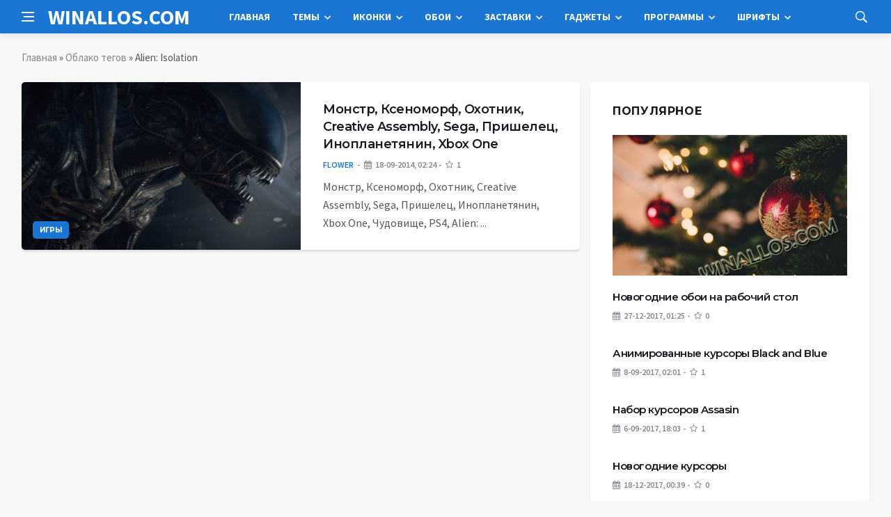

--- FILE ---
content_type: text/html; charset=utf-8
request_url: https://winallos.com/tags/alien%3A%20isolation/
body_size: 9531
content:
<!DOCTYPE html>
<html lang="ru">
<head>
<title>Alien: Isolation » Оформление Windows 7:8:10 - темы, гаджеты, шрифты, обои, курсоры, заставки, иконки</title>
<meta charset="utf-8">
<meta name="description" content="Монстр, Ксеноморф, Охотник, Creative Assembly, Sega, Пришелец, Инопланетянин, Xbox One, Чудовище, PS4, Alien: Isolation, Чужой 1920x1080">
<meta name="keywords" content="Монстр, Ксеноморф, Охотник, Creative, Assembly, Пришелец, Инопланетянин, Чудовище, Alien, Isolation, Чужой, 1920x1080">
<link rel="canonical" href="https://winallos.com/tags/alien%3A%20isolation/">
<link rel="alternate" type="application/rss+xml" title="Оформление Windows 7:8:10 - темы, гаджеты, шрифты, обои, курсоры, заставки, иконки RSS Dzen" href="https://winallos.com/rssdzen.xml">
<link rel="preconnect" href="https://winallos.com/" fetchpriority="high">
<meta property="twitter:card" content="summary">
<meta property="twitter:title" content="Alien: Isolation » Оформление Windows 7:8:10 - темы, гаджеты, шрифты, обои, курсоры, заставки, иконки">
<meta property="twitter:description" content="Монстр, Ксеноморф, Охотник, Creative Assembly, Sega, Пришелец, Инопланетянин, Xbox One, Чудовище, PS4, Alien: Isolation, Чужой 1920x1080">
<meta property="og:type" content="article">
<meta property="og:site_name" content="Оформление Windows 7:8:10 - темы, гаджеты, шрифты, обои, курсоры, заставки, иконки">
<meta property="og:title" content="Alien: Isolation » Оформление Windows 7:8:10 - темы, гаджеты, шрифты, обои, курсоры, заставки, иконки">
<meta property="og:description" content="Монстр, Ксеноморф, Охотник, Creative Assembly, Sega, Пришелец, Инопланетянин, Xbox One, Чудовище, PS4, Alien: Isolation, Чужой 1920x1080">

<script src="/engine/classes/min/index.php?g=general&amp;v=ep1vc"></script>
<script src="/engine/classes/min/index.php?f=engine/classes/js/jqueryui.js,engine/classes/js/dle_js.js,engine/classes/js/lazyload.js&amp;v=ep1vc" defer></script>
<script type="application/ld+json">{"@context":"https://schema.org","@graph":[{"@type":"BreadcrumbList","@context":"https://schema.org/","itemListElement":[{"@type":"ListItem","position":1,"item":{"@id":"https://winallos.com/","name":"Главная"}},{"@type":"ListItem","position":2,"item":{"@id":"https://winallos.com/tags/","name":"Облако тегов"}},{"@type":"ListItem","position":3,"item":{"@id":"https://winallos.com/tags/alien%3A%20isolation/","name":"Alien: Isolation"}}]}]}</script>
<meta http-equiv='X-UA-Compatible' content='IE=edge,chrome=1'>
<meta name="viewport" content="width=device-width, initial-scale=1, shrink-to-fit=no" />
<link href='https://fonts.googleapis.com/css?family=Montserrat:400,600,700%7CSource+Sans+Pro:400,600,700' rel='stylesheet'>
<link rel="icon" type="image/png" href="/templates/Default/favicons/favicon.png">
<link rel="apple-touch-icon" href="/templates/Default/favicons/touch-icon-iphone.png">
<link rel="apple-touch-icon" sizes="152x152" href="/templates/Default/favicons/touch-icon-ipad.png">
<link rel="apple-touch-icon" sizes="180x180" href="/templates/Default/favicons/touch-icon-iphone-retina.png">
<link rel="apple-touch-icon" sizes="167x167" href="/templates/Default/favicons/touch-icon-ipad-retina.png">
<link rel="stylesheet" href="/templates/Default/css/bootstrap.min.css" />
<link rel="stylesheet" href="/templates/Default/css/font-icons.css" />
<link rel="stylesheet" href="/templates/Default/css/style.css?v=15" />
<link rel="stylesheet" href="/templates/Default/css/engine.css?v=15" /> 
<!-- Yandex.RTB -->
<script>window.yaContextCb=window.yaContextCb||[]</script>
<script src="https://yandex.ru/ads/system/context.js" async></script>
</head>

<body class="bg-light style-default style-rounded">
 
<div class="content-overlay"></div>

<header class="sidenav" id="sidenav">
	<div class="sidenav__close">
		<button class="sidenav__close-button" id="sidenav__close-button" aria-label="закрыть"><i class="ui-close sidenav__close-icon"></i></button>
	</div>
	<nav class="sidenav__menu-container">
		<ul class="sidenav__menu" role="menubar">
			<li><a href="/" class="sidenav__menu-url">Главная</a></li>
			<li><a href="/kursory/" class="sidenav__menu-url">Курсоры</a></li>
			<li><a href="/temy/" class="sidenav__menu-url">Темы</a></li>
			<li><a href="/iconki/" class="sidenav__menu-url">Иконки</a></li>
			<li><a href="/oboi/" class="sidenav__menu-url">Обои</a></li>
			<li><a href="/zastavki/" class="sidenav__menu-url">Заставки</a></li>
			<li><a href="/gadgety/" class="sidenav__menu-url">Гаджеты</a></li>
			<li><a href="/programmy/" class="sidenav__menu-url">Программы</a></li>
			<li><a href="/shrifty/" class="sidenav__menu-url">Шрифты</a></li>
		</ul>
	</nav>
</header>
<main class="main oh" id="main">
	<header class="nav">
		<div class="nav__holder nav--sticky">
			<div class="container relative">
				<div class="flex-parent">
					<button class="nav-icon-toggle" id="nav-icon-toggle" aria-label="Open side menu">
					<span class="nav-icon-toggle__box"><span class="nav-icon-toggle__inner"></span></span>
					</button> 
					<a href="/" class="logo" style="color: #fff;">WINALLOS.COM</a>
					<nav class="flex-child nav__wrap main-menu">
						<ul class="nav__menu">
							<li><a href="/">Главная</a></li>
							<li class="nav__dropdown">
								<a href="/temy/">Темы</a>
								<ul class="nav__dropdown-menu">
									<li class="menu-item menu-item-type-taxonomy"><a href="https://winallos.com/temy/temy-dlya-windows-10/">Темы для Windows 10</a>

</li><li class="menu-item menu-item-type-taxonomy"><a href="https://winallos.com/temy/temy-dlya-windows-7/">Темы для Windows 7</a>

</li><li class="menu-item menu-item-type-taxonomy"><a href="https://winallos.com/temy/temy-dlya-windows-8/">Темы для Windows 8</a>

</li>
								</ul>
							</li>
							<li class="nav__dropdown">
								<a href="/iconki/">Иконки</a>
								<ul class="nav__dropdown-menu">
									<li class="menu-item menu-item-type-taxonomy"><a href="https://winallos.com/iconki/flagi_stran_mira/">Флаги стран мира</a>

</li><li class="menu-item menu-item-type-taxonomy"><a href="https://winallos.com/iconki/ikonki-ico/">Иконки ICO</a>

</li><li class="menu-item menu-item-type-taxonomy"><a href="https://winallos.com/iconki/ikonki-png/">Иконки PNG</a>

</li>
								</ul>
							</li>
							<li class="nav__dropdown">
								<a href="/oboi/">Обои</a>
								<ul class="nav__dropdown-menu">
									<li class="menu-item menu-item-type-taxonomy"><a href="https://winallos.com/oboi/svyatoj-valentin/">Святой Валентин</a>

</li><li class="menu-item menu-item-type-taxonomy"><a href="https://winallos.com/oboi/8-marta/">8 марта</a>

</li><li class="menu-item menu-item-type-taxonomy"><a href="https://winallos.com/oboi/abstraction/">Абстракции</a>

</li><li class="menu-item menu-item-type-taxonomy"><a href="https://winallos.com/oboi/sobaki/">Собаки</a>

</li><li class="menu-item menu-item-type-taxonomy"><a href="https://winallos.com/oboi/fantastika/">Фантастика</a>

</li><li class="menu-item menu-item-type-taxonomy"><a href="https://winallos.com/oboi/cvety/">Цветы</a>

</li><li class="menu-item menu-item-type-taxonomy"><a href="https://winallos.com/oboi/peyzagy/">Пейзажи</a>

</li><li class="menu-item menu-item-type-taxonomy"><a href="https://winallos.com/oboi/minimalism/">Минимализм</a>

</li><li class="menu-item menu-item-type-taxonomy"><a href="https://winallos.com/oboi/nastroeniya/">Настроения</a>

</li><li class="menu-item menu-item-type-taxonomy"><a href="https://winallos.com/oboi/gyvopis/">Живопись</a>

</li><li class="menu-item menu-item-type-taxonomy"><a href="https://winallos.com/oboi/render/">Рендеринг</a>

</li><li class="menu-item menu-item-type-taxonomy"><a href="https://winallos.com/oboi/situacii/">Ситуации</a>

</li><li class="menu-item menu-item-type-taxonomy"><a href="https://winallos.com/oboi/stil/">Стиль</a>

</li><li class="menu-item menu-item-type-taxonomy"><a href="https://winallos.com/oboi/tekstury/">Текстуры</a>

</li><li class="menu-item menu-item-type-taxonomy"><a href="https://winallos.com/oboi/orugye/">Оружие</a>

</li><li class="menu-item menu-item-type-taxonomy"><a href="https://winallos.com/oboi/prazdniki/">Праздники</a>

</li><li class="menu-item menu-item-type-taxonomy"><a href="https://winallos.com/oboi/lyubov/">Любовь</a>

</li><li class="menu-item menu-item-type-taxonomy"><a href="https://winallos.com/oboi/3d-grafika/">3D-графика</a>

</li><li class="menu-item menu-item-type-taxonomy"><a href="https://winallos.com/oboi/anime/">Аниме</a>

</li><li class="menu-item menu-item-type-taxonomy"><a href="https://winallos.com/oboi/aviatsiya/">Авиация</a>

</li><li class="menu-item menu-item-type-taxonomy"><a href="https://winallos.com/oboi/goroda/">Города</a>

</li><li class="menu-item menu-item-type-taxonomy"><a href="https://winallos.com/oboi/lyudi/">Люди</a>

</li><li class="menu-item menu-item-type-taxonomy"><a href="https://winallos.com/oboi/intereryi/">Интерьеры</a>

</li><li class="menu-item menu-item-type-taxonomy"><a href="https://winallos.com/oboi/znaki-zodiaka/">Знаки зодиака</a>

</li><li class="menu-item menu-item-type-taxonomy"><a href="https://winallos.com/oboi/jivotnyie/">Животные</a>

</li><li class="menu-item menu-item-type-taxonomy"><a href="https://winallos.com/oboi/eda/">Еда</a>

</li><li class="menu-item menu-item-type-taxonomy"><a href="https://winallos.com/oboi/korabli/">Корабли</a>

</li><li class="menu-item menu-item-type-taxonomy"><a href="https://winallos.com/oboi/kompyuteryi/">Компьютеры</a>

</li><li class="menu-item menu-item-type-taxonomy"><a href="https://winallos.com/oboi/kosmos/">Космос</a>

</li><li class="menu-item menu-item-type-taxonomy"><a href="https://winallos.com/oboi/mototsiklyi/">Мотоциклы</a>

</li><li class="menu-item menu-item-type-taxonomy"><a href="https://winallos.com/oboi/mujchinyi/">Мужчины</a>

</li><li class="menu-item menu-item-type-taxonomy"><a href="https://winallos.com/oboi/muzyika/">Музыка</a>

</li><li class="menu-item menu-item-type-taxonomy"><a href="https://winallos.com/oboi/multfilmyi/">Мультфильмы</a>

</li><li class="menu-item menu-item-type-taxonomy"><a href="https://winallos.com/oboi/priroda/">Природа</a>

</li><li class="menu-item menu-item-type-taxonomy"><a href="https://winallos.com/oboi/sport/">Спорт</a>

</li><li class="menu-item menu-item-type-taxonomy"><a href="https://winallos.com/oboi/fentezi/">Фэнтези</a>

</li><li class="menu-item menu-item-type-taxonomy"><a href="https://winallos.com/oboi/emo/">Эмо</a>

</li><li class="menu-item menu-item-type-taxonomy"><a href="https://winallos.com/oboi/prikolnyie/">Прикольные</a>

</li><li class="menu-item menu-item-type-taxonomy"><a href="https://winallos.com/oboi/risovannyie-oboi/">Рисованные</a>

</li><li class="menu-item menu-item-type-taxonomy"><a href="https://winallos.com/oboi/photoshop/">Photoshop</a>

</li><li class="menu-item menu-item-type-taxonomy"><a href="https://winallos.com/oboi/kreativnyie-oboi/">Креативные</a>

</li><li class="menu-item menu-item-type-taxonomy"><a href="https://winallos.com/oboi/brendyi/">Бренды</a>

</li><li class="menu-item menu-item-type-taxonomy"><a href="https://winallos.com/oboi/stranyi-mira/">Страны мира</a>

</li><li class="menu-item menu-item-type-taxonomy"><a href="https://winallos.com/oboi/finansyi/">Финансы</a>

</li><li class="menu-item menu-item-type-taxonomy"><a href="https://winallos.com/oboi/new-year/">Новогодние</a>

</li><li class="menu-item menu-item-type-taxonomy"><a href="https://winallos.com/oboi/fonyi/">Фоны</a>

</li><li class="menu-item menu-item-type-taxonomy"><a href="https://winallos.com/oboi/koshki/">Кошки</a>

</li><li class="menu-item menu-item-type-taxonomy"><a href="https://winallos.com/oboi/smartfonyi/">Смартфоны</a>

</li><li class="menu-item menu-item-type-taxonomy"><a href="https://winallos.com/oboi/osen/">Осень</a>

</li><li class="menu-item menu-item-type-taxonomy"><a href="https://winallos.com/oboi/avtooboi/">Автомобили</a>

</li><li class="menu-item menu-item-type-taxonomy"><a href="https://winallos.com/oboi/igry/">Игры</a>

</li><li class="menu-item menu-item-type-taxonomy"><a href="https://winallos.com/oboi/filmy/">Фильмы</a>

</li><li class="menu-item menu-item-type-taxonomy"><a href="https://winallos.com/oboi/hi-tech/">Hi-Tech</a>

</li>
								</ul>
							</li>
							<li class="nav__dropdown">
								<a href="/zastavki/">Заставки</a>
								<ul class="nav__dropdown-menu">
									<li class="menu-item menu-item-type-taxonomy"><a href="https://winallos.com/zastavki/chasyi-zas/">Часы</a>

</li><li class="menu-item menu-item-type-taxonomy"><a href="https://winallos.com/zastavki/3d-zastavki/">3D</a>

</li><li class="menu-item menu-item-type-taxonomy"><a href="https://winallos.com/zastavki/devushki-zas/">Девушки</a>

</li><li class="menu-item menu-item-type-taxonomy"><a href="https://winallos.com/zastavki/priroda-zas/">Природа</a>

</li><li class="menu-item menu-item-type-taxonomy"><a href="https://winallos.com/zastavki/kompyuternyie-zas/">Компьютерные</a>

</li><li class="menu-item menu-item-type-taxonomy"><a href="https://winallos.com/zastavki/igryi-zas/">Игры</a>

</li><li class="menu-item menu-item-type-taxonomy"><a href="https://winallos.com/zastavki/filmyi-zas/">Фильмы</a>

</li><li class="menu-item menu-item-type-taxonomy"><a href="https://winallos.com/zastavki/akvariumyi-zas/">Аквариумы</a>

</li><li class="menu-item menu-item-type-taxonomy"><a href="https://winallos.com/zastavki/kosmos-planetyi-zas/">Космос/планеты</a>

</li><li class="menu-item menu-item-type-taxonomy"><a href="https://winallos.com/zastavki/jivotnyie-zas/">Животные</a>

</li><li class="menu-item menu-item-type-taxonomy"><a href="https://winallos.com/zastavki/abstraktnyie-zas/">Абстрактные</a>

</li><li class="menu-item menu-item-type-taxonomy"><a href="https://winallos.com/zastavki/raznyie-zas/">Разные</a>

</li>
								</ul>
							</li>
							<li class="nav__dropdown">
								<a href="/gadgety/">Гаджеты</a>
								<ul class="nav__dropdown-menu">
									<li class="menu-item menu-item-type-taxonomy"><a href="https://winallos.com/gadgety/sekundomery/">Секундомеры</a>

</li><li class="menu-item menu-item-type-taxonomy"><a href="https://winallos.com/gadgety/taimery/">Таймеры</a>

</li><li class="menu-item menu-item-type-taxonomy"><a href="https://winallos.com/gadgety/origin-clock/">Оригинальные часы</a>

</li><li class="menu-item menu-item-type-taxonomy"><a href="https://winallos.com/gadgety/zaryad-batarei/">Заряд батареи</a>

</li><li class="menu-item menu-item-type-taxonomy"><a href="https://winallos.com/gadgety/vykljuchenie-kompjutera/">Выключение компьютера</a>

</li><li class="menu-item menu-item-type-taxonomy"><a href="https://winallos.com/gadgety/informacija-hdd/">Информация о дисках</a>

</li><li class="menu-item menu-item-type-taxonomy"><a href="https://winallos.com/gadgety/zagruzka-gpu/">Загрузка видеокарты</a>

</li><li class="menu-item menu-item-type-taxonomy"><a href="https://winallos.com/gadgety/zagruzka-ram/">Загрузка памяти</a>

</li><li class="menu-item menu-item-type-taxonomy"><a href="https://winallos.com/gadgety/zagruzka-cpu/">Загрузка процессора</a>

</li><li class="menu-item menu-item-type-taxonomy"><a href="https://winallos.com/gadgety/regulyator-gromkosti/">Регулятор громкости</a>

</li><li class="menu-item menu-item-type-taxonomy"><a href="https://winallos.com/gadgety/korzina/">Корзина</a>

</li><li class="menu-item menu-item-type-taxonomy"><a href="https://winallos.com/gadgety/temperatura-gpu/">Температура видеокарты</a>

</li><li class="menu-item menu-item-type-taxonomy"><a href="https://winallos.com/gadgety/temperatura-cpu/">Температура процессора</a>

</li><li class="menu-item menu-item-type-taxonomy"><a href="https://winallos.com/gadgety/bufer-obmena/">Буфер обмена</a>

</li><li class="menu-item menu-item-type-taxonomy"><a href="https://winallos.com/gadgety/bystryy-zapusk/">Быстрый запуск</a>

</li><li class="menu-item menu-item-type-taxonomy"><a href="https://winallos.com/gadgety/generator-pass/">Генераторы паролей</a>

</li><li class="menu-item menu-item-type-taxonomy"><a href="https://winallos.com/gadgety/system-uptime/">Аптаймеры</a>

</li><li class="menu-item menu-item-type-taxonomy"><a href="https://winallos.com/gadgety/eject-cd/">Извлечение дисков</a>

</li><li class="menu-item menu-item-type-taxonomy"><a href="https://winallos.com/gadgety/monitor-processov/">Мониторинг процессов</a>

</li><li class="menu-item menu-item-type-taxonomy"><a href="https://winallos.com/gadgety/proigryvateli/">Проигрыватели</a>

</li><li class="menu-item menu-item-type-taxonomy"><a href="https://winallos.com/gadgety/online-tv/">ТВ-онлайн</a>

</li><li class="menu-item menu-item-type-taxonomy"><a href="https://winallos.com/gadgety/online-radio/">Радио-онлайн</a>

</li><li class="menu-item menu-item-type-taxonomy"><a href="https://winallos.com/gadgety/pianino/">Пианино</a>

</li><li class="menu-item menu-item-type-taxonomy"><a href="https://winallos.com/gadgety/novogodnie/">Новогодние</a>

</li><li class="menu-item menu-item-type-taxonomy"><a href="https://winallos.com/gadgety/zametki/">Заметки/Ежедневники</a>

</li><li class="menu-item menu-item-type-taxonomy"><a href="https://winallos.com/gadgety/flagi/">Флаги</a>

</li><li class="menu-item menu-item-type-taxonomy"><a href="https://winallos.com/gadgety/wifi-monitor/">Wi-Fi монитор</a>

</li><li class="menu-item menu-item-type-taxonomy"><a href="https://winallos.com/gadgety/konvertery/">Конвертеры</a>

</li><li class="menu-item menu-item-type-taxonomy"><a href="https://winallos.com/gadgety/kurs-valyut/">Курсы валют</a>

</li><li class="menu-item menu-item-type-taxonomy"><a href="https://winallos.com/gadgety/strelochnye-chasy/">Стрелочные часы</a>

</li><li class="menu-item menu-item-type-taxonomy"><a href="https://winallos.com/gadgety/cifrovye-chasy/">Цифровые часы</a>

</li><li class="menu-item menu-item-type-taxonomy"><a href="https://winallos.com/gadgety/budilniki/">Будильники</a>

</li><li class="menu-item menu-item-type-taxonomy"><a href="https://winallos.com/gadgety/kalkuljatory/">Калькуляторы</a>

</li><li class="menu-item menu-item-type-taxonomy"><a href="https://winallos.com/gadgety/monitor-seti/">Мониторинг сети</a>

</li><li class="menu-item menu-item-type-taxonomy"><a href="https://winallos.com/gadgety/kalendari/">Календари</a>

</li><li class="menu-item menu-item-type-taxonomy"><a href="https://winallos.com/gadgety/pogoda/">Погода</a>

</li><li class="menu-item menu-item-type-taxonomy"><a href="https://winallos.com/gadgety/novosti/">Новости</a>

</li><li class="menu-item menu-item-type-taxonomy"><a href="https://winallos.com/gadgety/spektr-zvuka/">Спектр звука</a>

</li><li class="menu-item menu-item-type-taxonomy"><a href="https://winallos.com/gadgety/internet/">Интернет</a>

</li><li class="menu-item menu-item-type-taxonomy"><a href="https://winallos.com/gadgety/goroskopy/">Гороскопы</a>

</li><li class="menu-item menu-item-type-taxonomy"><a href="https://winallos.com/gadgety/poiskovyie/">Поисковые</a>

</li><li class="menu-item menu-item-type-taxonomy"><a href="https://winallos.com/gadgety/perevodchiki/">Переводчики</a>

</li><li class="menu-item menu-item-type-taxonomy"><a href="https://winallos.com/gadgety/naboryi-paki/">Наборы гаджетов</a>

</li><li class="menu-item menu-item-type-taxonomy"><a href="https://winallos.com/gadgety/drugoe/">Другие гаджеты</a>

</li>
								</ul>
							</li>
							<li class="nav__dropdown">
								<a href="/programmy/">Программы</a>
								<ul class="nav__dropdown-menu">
									<li class="menu-item menu-item-type-taxonomy"><a href="https://winallos.com/gadgety/sekundomery/">Секундомеры</a>

</li><li class="menu-item menu-item-type-taxonomy"><a href="https://winallos.com/gadgety/taimery/">Таймеры</a>

</li><li class="menu-item menu-item-type-taxonomy"><a href="https://winallos.com/gadgety/origin-clock/">Оригинальные часы</a>

</li><li class="menu-item menu-item-type-taxonomy"><a href="https://winallos.com/gadgety/zaryad-batarei/">Заряд батареи</a>

</li><li class="menu-item menu-item-type-taxonomy"><a href="https://winallos.com/gadgety/vykljuchenie-kompjutera/">Выключение компьютера</a>

</li><li class="menu-item menu-item-type-taxonomy"><a href="https://winallos.com/gadgety/informacija-hdd/">Информация о дисках</a>

</li><li class="menu-item menu-item-type-taxonomy"><a href="https://winallos.com/gadgety/zagruzka-gpu/">Загрузка видеокарты</a>

</li><li class="menu-item menu-item-type-taxonomy"><a href="https://winallos.com/gadgety/zagruzka-ram/">Загрузка памяти</a>

</li><li class="menu-item menu-item-type-taxonomy"><a href="https://winallos.com/gadgety/zagruzka-cpu/">Загрузка процессора</a>

</li><li class="menu-item menu-item-type-taxonomy"><a href="https://winallos.com/gadgety/regulyator-gromkosti/">Регулятор громкости</a>

</li><li class="menu-item menu-item-type-taxonomy"><a href="https://winallos.com/gadgety/korzina/">Корзина</a>

</li><li class="menu-item menu-item-type-taxonomy"><a href="https://winallos.com/gadgety/temperatura-gpu/">Температура видеокарты</a>

</li><li class="menu-item menu-item-type-taxonomy"><a href="https://winallos.com/gadgety/temperatura-cpu/">Температура процессора</a>

</li><li class="menu-item menu-item-type-taxonomy"><a href="https://winallos.com/gadgety/bufer-obmena/">Буфер обмена</a>

</li><li class="menu-item menu-item-type-taxonomy"><a href="https://winallos.com/gadgety/bystryy-zapusk/">Быстрый запуск</a>

</li><li class="menu-item menu-item-type-taxonomy"><a href="https://winallos.com/gadgety/generator-pass/">Генераторы паролей</a>

</li><li class="menu-item menu-item-type-taxonomy"><a href="https://winallos.com/gadgety/system-uptime/">Аптаймеры</a>

</li><li class="menu-item menu-item-type-taxonomy"><a href="https://winallos.com/gadgety/eject-cd/">Извлечение дисков</a>

</li><li class="menu-item menu-item-type-taxonomy"><a href="https://winallos.com/gadgety/monitor-processov/">Мониторинг процессов</a>

</li><li class="menu-item menu-item-type-taxonomy"><a href="https://winallos.com/gadgety/proigryvateli/">Проигрыватели</a>

</li><li class="menu-item menu-item-type-taxonomy"><a href="https://winallos.com/gadgety/online-tv/">ТВ-онлайн</a>

</li><li class="menu-item menu-item-type-taxonomy"><a href="https://winallos.com/gadgety/online-radio/">Радио-онлайн</a>

</li><li class="menu-item menu-item-type-taxonomy"><a href="https://winallos.com/gadgety/pianino/">Пианино</a>

</li><li class="menu-item menu-item-type-taxonomy"><a href="https://winallos.com/gadgety/novogodnie/">Новогодние</a>

</li><li class="menu-item menu-item-type-taxonomy"><a href="https://winallos.com/gadgety/zametki/">Заметки/Ежедневники</a>

</li><li class="menu-item menu-item-type-taxonomy"><a href="https://winallos.com/gadgety/flagi/">Флаги</a>

</li><li class="menu-item menu-item-type-taxonomy"><a href="https://winallos.com/gadgety/wifi-monitor/">Wi-Fi монитор</a>

</li><li class="menu-item menu-item-type-taxonomy"><a href="https://winallos.com/gadgety/konvertery/">Конвертеры</a>

</li><li class="menu-item menu-item-type-taxonomy"><a href="https://winallos.com/gadgety/kurs-valyut/">Курсы валют</a>

</li><li class="menu-item menu-item-type-taxonomy"><a href="https://winallos.com/gadgety/strelochnye-chasy/">Стрелочные часы</a>

</li><li class="menu-item menu-item-type-taxonomy"><a href="https://winallos.com/gadgety/cifrovye-chasy/">Цифровые часы</a>

</li><li class="menu-item menu-item-type-taxonomy"><a href="https://winallos.com/gadgety/budilniki/">Будильники</a>

</li><li class="menu-item menu-item-type-taxonomy"><a href="https://winallos.com/gadgety/kalkuljatory/">Калькуляторы</a>

</li><li class="menu-item menu-item-type-taxonomy"><a href="https://winallos.com/gadgety/monitor-seti/">Мониторинг сети</a>

</li><li class="menu-item menu-item-type-taxonomy"><a href="https://winallos.com/gadgety/kalendari/">Календари</a>

</li><li class="menu-item menu-item-type-taxonomy"><a href="https://winallos.com/gadgety/pogoda/">Погода</a>

</li><li class="menu-item menu-item-type-taxonomy"><a href="https://winallos.com/gadgety/novosti/">Новости</a>

</li><li class="menu-item menu-item-type-taxonomy"><a href="https://winallos.com/gadgety/spektr-zvuka/">Спектр звука</a>

</li><li class="menu-item menu-item-type-taxonomy"><a href="https://winallos.com/gadgety/internet/">Интернет</a>

</li><li class="menu-item menu-item-type-taxonomy"><a href="https://winallos.com/gadgety/goroskopy/">Гороскопы</a>

</li><li class="menu-item menu-item-type-taxonomy"><a href="https://winallos.com/gadgety/poiskovyie/">Поисковые</a>

</li><li class="menu-item menu-item-type-taxonomy"><a href="https://winallos.com/gadgety/perevodchiki/">Переводчики</a>

</li><li class="menu-item menu-item-type-taxonomy"><a href="https://winallos.com/gadgety/naboryi-paki/">Наборы гаджетов</a>

</li><li class="menu-item menu-item-type-taxonomy"><a href="https://winallos.com/gadgety/drugoe/">Другие гаджеты</a>

</li>
								</ul>
							</li>
							<li class="nav__dropdown">
								<a href="/shrifty/">Шрифты</a>
								<ul class="nav__dropdown-menu">
									<li class="menu-item menu-item-type-taxonomy"><a href="https://winallos.com/shrifty/kirillicheskie/">Кириллические</a>

</li><li class="menu-item menu-item-type-taxonomy"><a href="https://winallos.com/shrifty/latinskie/">Латинские</a>

</li><li class="menu-item menu-item-type-taxonomy"><a href="https://winallos.com/shrifty/besplatnyie/">Бесплатные</a>

</li><li class="menu-item menu-item-type-taxonomy"><a href="https://winallos.com/shrifty/alternativnyie/">Альтернативные</a>

</li><li class="menu-item menu-item-type-taxonomy"><a href="https://winallos.com/shrifty/brendovyie/">Брендовые</a>

</li><li class="menu-item menu-item-type-taxonomy"><a href="https://winallos.com/shrifty/vintajnyie/">Винтажные</a>

</li><li class="menu-item menu-item-type-taxonomy"><a href="https://winallos.com/shrifty/vostochnyie/">Восточные</a>

</li><li class="menu-item menu-item-type-taxonomy"><a href="https://winallos.com/shrifty/goticheskie/">Готические</a>

</li><li class="menu-item menu-item-type-taxonomy"><a href="https://winallos.com/shrifty/graffiti/">Граффити</a>

</li><li class="menu-item menu-item-type-taxonomy"><a href="https://winallos.com/shrifty/dekorativnyie/">Декоративные</a>

</li><li class="menu-item menu-item-type-taxonomy"><a href="https://winallos.com/shrifty/zaglavnyie/">Заглавные</a>

</li><li class="menu-item menu-item-type-taxonomy"><a href="https://winallos.com/shrifty/ieroglificheskie/">Иероглифические</a>

</li><li class="menu-item menu-item-type-taxonomy"><a href="https://winallos.com/shrifty/komicheskie/">Комические</a>

</li><li class="menu-item menu-item-type-taxonomy"><a href="https://winallos.com/shrifty/kompyuternyie/">Компьютерные</a>

</li><li class="menu-item menu-item-type-taxonomy"><a href="https://winallos.com/shrifty/konturnyie/">Контурные</a>

</li><li class="menu-item menu-item-type-taxonomy"><a href="https://winallos.com/shrifty/mashinopisnyie/">Машинописные</a>

</li><li class="menu-item menu-item-type-taxonomy"><a href="https://winallos.com/shrifty/neobyichnyie/">Необычные</a>

</li><li class="menu-item menu-item-type-taxonomy"><a href="https://winallos.com/shrifty/podcherknutyie/">Подчеркнутые</a>

</li><li class="menu-item menu-item-type-taxonomy"><a href="https://winallos.com/shrifty/potsarapannyie/">Поцарапанные</a>

</li><li class="menu-item menu-item-type-taxonomy"><a href="https://winallos.com/shrifty/prazdnichnyie/">Праздничные</a>

</li><li class="menu-item menu-item-type-taxonomy"><a href="https://winallos.com/shrifty/retro/">Ретро</a>

</li><li class="menu-item menu-item-type-taxonomy"><a href="https://winallos.com/shrifty/russkie/">Русские</a>

</li><li class="menu-item menu-item-type-taxonomy"><a href="https://winallos.com/shrifty/rukopisnyie/">Рукописные</a>

</li><li class="menu-item menu-item-type-taxonomy"><a href="https://winallos.com/shrifty/skazochnyie/">Сказочные</a>

</li><li class="menu-item menu-item-type-taxonomy"><a href="https://winallos.com/shrifty/staroslavyanskie/">Старославянские</a>

</li><li class="menu-item menu-item-type-taxonomy"><a href="https://winallos.com/shrifty/trafaretnyie/">Трафаретные</a>

</li><li class="menu-item menu-item-type-taxonomy"><a href="https://winallos.com/shrifty/ujasyi/">Ужасы</a>

</li><li class="menu-item menu-item-type-taxonomy"><a href="https://winallos.com/shrifty/hudojestvennyie/">Художественные</a>

</li><li class="menu-item menu-item-type-taxonomy"><a href="https://winallos.com/shrifty/tsifrovyie/">Цифровые</a>

</li><li class="menu-item menu-item-type-taxonomy"><a href="https://winallos.com/shrifty/bez-zasechek/">Без засечек</a>

</li><li class="menu-item menu-item-type-taxonomy"><a href="https://winallos.com/shrifty/bukvitsa/">Буквица</a>

</li><li class="menu-item menu-item-type-taxonomy"><a href="https://winallos.com/shrifty/iz-filmov/">Из фильмов</a>

</li><li class="menu-item menu-item-type-taxonomy"><a href="https://winallos.com/shrifty/s-zasechkami/">С засечками</a>

</li><li class="menu-item menu-item-type-taxonomy"><a href="https://winallos.com/shrifty/3d/">3D</a>

</li><li class="menu-item menu-item-type-taxonomy"><a href="https://winallos.com/shrifty/lcd/">LCD</a>

</li><li class="menu-item menu-item-type-taxonomy"><a href="https://winallos.com/shrifty/wanted/">Wanted</a>

</li><li class="menu-item menu-item-type-taxonomy"><a href="https://winallos.com/shrifty/western/">Western</a>

</li><li class="menu-item menu-item-type-taxonomy"><a href="https://winallos.com/shrifty/drugie/">Другие</a>

</li>
								</ul>
							</li>
						</ul>
					</nav>
					<div class="nav__right">
						<div class="nav__right-item nav__search">
							<a href="#" class="nav__search-trigger" id="nav__search-trigger"><i class="ui-search nav__search-trigger-icon"></i></a>
							<div class="nav__search-box" id="nav__search-box">
								<form method="post" class="nav__search-form">
									<input type="hidden" name="do" value="search" />
									<input type="hidden" name="subaction" value="search" />
									<input type="text" placeholder="Поиск по сайту ..." name="story" class="nav__search-input">
									<button type="submit" class="search-button btn btn-lg btn-color btn-button"><i class="ui-search nav__search-icon"></i></button>
								</form>
							</div>
						</div>
					</div>
				</div>
			</div>
		</div>
	</header>
	
	<div class="container">
		<div class="breadcrumbs main-bread">
			<div class="speedbar main-title"><!--<a href="/"><img src="/templates/Default/images/logo.png" /></a>--></div>
		</div>
	</div>
	
	
	<div class="container">
<div class="breadcrumbs">
<div class="speedbar"><a href="https://winallos.com/">Главная</a> » <a href="https://winallos.com/tags/">Облако тегов</a> » Alien: Isolation</div>
</div></div>
	
	
	<div class="main-container container" id="main-container">
	    <div class="row">
		    <div class="col-lg-8 blog__content mb-72">
			    
				
				<article class="entry card post-list">
	<div class="entry__img-holder post-list__img-holder card__img-holder" style="background-image: url(http://winallos.com/uploads/posts/2014-09/1410992721_591132-1920x1080.jpg)">
		<a href="https://winallos.com/oboi/igry/7421-monstr-ksenomorf-ohotnik-creative-assembly-sega-prishelec-inoplanetyanin-xbox-one.html" class="thumb-url"></a>
		<img src="/uploads/posts/2014-09/1410992721_591132-1920x1080.jpg" alt="Монстр, Ксеноморф, Охотник, Creative Assembly, Sega, Пришелец, Инопланетянин, Xbox One" class="entry__img d-none">
		<a href="https://winallos.com/oboi/igry/" class="entry__meta-category entry__meta-category--label entry__meta-category--align-in-corner entry__meta-category--blue">Игры</a>
	</div>
	<div class="entry__body post-list__body card__body">
		<div class="entry__header">
			<h2 class="entry__title"><a href="https://winallos.com/oboi/igry/7421-monstr-ksenomorf-ohotnik-creative-assembly-sega-prishelec-inoplanetyanin-xbox-one.html">Монстр, Ксеноморф, Охотник, Creative Assembly, Sega, Пришелец, Инопланетянин, Xbox One</a></h2>
			<ul class="entry__meta">
				<li class="entry__meta-author"> <a onclick="ShowProfile('flower', 'https://winallos.com/user/flower/', '0'); return false;" href="https://winallos.com/user/flower/">flower</a> </li>
				<li class="entry__meta-date"><i class="fa fa-calendar"></i>18-09-2014, 02:24</li>
				<li class="entry__meta-date"><i class="fa fa-star-o"></i>1</li>
			</ul>
		</div>
		<div class="entry__excerpt mt-8">
			<p>Монстр, Ксеноморф, Охотник, Creative Assembly, Sega, Пришелец, Инопланетянин, Xbox One, Чудовище, PS4, Alien: ...</p>
		</div>
	</div>
</article>
			</div>
			<aside class="col-lg-4 sidebar sidebar--right">
	<aside class="widget widget-rating-posts">
		<h4 class="widget-title">Популярное</h4>
		<article class="entry">
	
	<div class="entry__img-holder">
		<a href="https://winallos.com/oboi/73636-novogodnie-oboi-na-rabochiy-stol.html">
			<div class="thumb-container thumb-60"><img data-src="/uploads/posts/2017-12/1514327052_freestocks-org-470416.jpg" src="/uploads/posts/2017-12/1514327052_freestocks-org-470416.jpg" class="entry__img" alt="Новогодние обои на рабочий стол"></div>
		</a>
	</div>
	
	<div class="entry__body">
		<div class="entry__header">
			<h2 class="entry__title"><a href="https://winallos.com/oboi/73636-novogodnie-oboi-na-rabochiy-stol.html">Новогодние обои на рабочий стол</a></h2>
			<ul class="entry__meta">
				<li class="entry__meta-date"><i class="fa fa-calendar"></i>27-12-2017, 01:25</li>
				<li class="entry__meta-date"><i class="fa fa-star-o"></i>0</li>
			</ul>
		</div>
	</div>
</article><article class="entry">
	
	<div class="entry__body">
		<div class="entry__header">
			<h2 class="entry__title"><a href="https://winallos.com/kursory/73630-animirovannye-kursory-black-and-blue.html">Анимированные курсоры Black and Blue</a></h2>
			<ul class="entry__meta">
				<li class="entry__meta-date"><i class="fa fa-calendar"></i>8-09-2017, 02:01</li>
				<li class="entry__meta-date"><i class="fa fa-star-o"></i>1</li>
			</ul>
		</div>
	</div>
</article><article class="entry">
	
	<div class="entry__body">
		<div class="entry__header">
			<h2 class="entry__title"><a href="https://winallos.com/kursory/73628-nabor-kursorov-assasin.html">Набор курсоров Assasin</a></h2>
			<ul class="entry__meta">
				<li class="entry__meta-date"><i class="fa fa-calendar"></i>6-09-2017, 18:03</li>
				<li class="entry__meta-date"><i class="fa fa-star-o"></i>1</li>
			</ul>
		</div>
	</div>
</article><article class="entry">
	
	<div class="entry__body">
		<div class="entry__header">
			<h2 class="entry__title"><a href="https://winallos.com/kursory/73635-novogodnie-kursory.html">Новогодние курсоры</a></h2>
			<ul class="entry__meta">
				<li class="entry__meta-date"><i class="fa fa-calendar"></i>18-12-2017, 00:39</li>
				<li class="entry__meta-date"><i class="fa fa-star-o"></i>0</li>
			</ul>
		</div>
	</div>
</article><article class="entry">
	
	<div class="entry__body">
		<div class="entry__header">
			<h2 class="entry__title"><a href="https://winallos.com/kursory/73631-derevyannye-animirovannye-kursory.html">&quot;Деревянные&quot; анимированные курсоры</a></h2>
			<ul class="entry__meta">
				<li class="entry__meta-date"><i class="fa fa-calendar"></i>16-09-2017, 22:25</li>
				<li class="entry__meta-date"><i class="fa fa-star-o"></i>1</li>
			</ul>
		</div>
	</div>
</article><article class="entry">
	
	<div class="entry__body">
		<div class="entry__header">
			<h2 class="entry__title"><a href="https://winallos.com/oboi/73622-oboi-dlya-rabochego-stola-playerunknowns-battlegrounds.html">Обои для рабочего стола PlayerUnknown&#039;s Battlegrounds</a></h2>
			<ul class="entry__meta">
				<li class="entry__meta-date"><i class="fa fa-calendar"></i>10-08-2017, 02:54</li>
				<li class="entry__meta-date"><i class="fa fa-star-o"></i>1</li>
			</ul>
		</div>
	</div>
</article>
	</aside>
	<aside class="widget">
		<h4 class="widget-title">Реклама</h4>
		<div class="entry__tags">
			<!--883da045--><!--883da045--><!--66c0a6ff--><!--66c0a6ff-->
			<!-- ADV -->
		</div>
	</aside>
	<aside class="widget" id="custom_html-3">
		<div class="entry__tags" style="margin-top: 0">
			<!-- ADV -->
		</div>
	</aside>
</aside>
		</div>
	</div>
	
	    <footer class="footer footer--dark" id="stop_id">
		<div class="footer-soc">
			<div class="container">
				<div class="socials socials--medium mb-0 pb-0" style="float:none;margin:0 auto;display:block;width:100%">
					<script src="https://yastatic.net/share2/share.js"></script>
					<div class="ya-share2 footer-social" data-curtain data-size="l" data-services="vkontakte,facebook,odnoklassniki,telegram,twitter,viber,whatsapp,moimir,linkedin,lj,reddit"></div>
				</div>
			</div>
		</div>
		<div class="container">
			<div class="footer__widgets">
				<div class="row">
					<div class="col-lg-3 col-md-6" style="-webkit-box-flex: 0; -ms-flex: 0 0 100%; flex: 0 0 100%; max-width: 100%; text-align: center;">
						<aside class="widget widget-logo">
							<p class="mt-8 mb-0" style="margin-top: 20px;">Использование любых материалов, размещённых на сайте, разрешается при условии активной ссылки на наш сайт.</p>
							<p>При копировании материалов для интернет-изданий – обязательна прямая открытая для поисковых систем гиперссылка. Ссылка должна быть размещена в независимости от полного либо частичного использования материалов. Гиперссылка (для интернет- изданий) – должна быть размещена в подзаголовке или в первом абзаце материала.</p>
							<p>Все материалы, содержащиеся на веб-сайте WinAllOs.com, защищены законом об авторском праве. Фотографии и прочие материалы являются собственностью их авторов и представлены исключительно для некоммерческого использования и ознакомления , если не указано иное. Несанкционированное использование таких материалов может нарушать закон об авторском праве, торговой марке и другие законы.</p>
							<p class="copyright mb-0" style="margin-top: 0;">Учредитель: ООО «Издательская группа «Объединенная Европа».</p>
							<br />
							<p class="copyright mb-0" style="margin-top: 0;">Copyright &copy; 2012 - 2026, WinAllOs.com, Оформление Windows 7:8:10 - темы, гаджеты, шрифты, обои, курсоры, заставки, иконки. Все права защищены.</p>
						</aside>
					</div>
				</div>
			</div>
		</div>
	</footer>
	
	<div id="back-to-top">
		<a href="#top" aria-label="Go to top"><i class="ui-arrow-up"></i></a>
	</div>
</main>

<script type='text/javascript'>
/* <![CDATA[ */
var q2w3_sidebar_options = [{"sidebar":"sidebar-1","margin_top":60,"margin_bottom":0,"stop_id":"stop_id","screen_max_width":0,"screen_max_height":0,"width_inherit":false,"refresh_interval":1500,"window_load_hook":false,"disable_mo_api":false,"widgets":["custom_html-3"]}];
/* ]]> */
</script>
<script src="/templates/Default/js/q2w3-fixed-widget.min.js"></script>
<script src="/templates/Default/js/bootstrap.min.js"></script>
<script src="/templates/Default/js/easing.min.js"></script>
<script src="/templates/Default/js/owl-carousel.min.js"></script>
<script src="/templates/Default/js/flickity.pkgd.min.js"></script>
<script src="/templates/Default/js/jquery.newsTicker.min.js"></script>  
<script src="/templates/Default/js/modernizr.min.js"></script>
<script src="/templates/Default/js/scripts.js"></script>
<script>
<!--
var dle_root       = '/';
var dle_admin      = '';
var dle_login_hash = '48ded4d5bf31078fbc523a58a49bc6f768cb5293';
var dle_group      = 5;
var dle_link_type  = 1;
var dle_skin       = 'Default';
var dle_wysiwyg    = 1;
var dle_min_search = '4';
var dle_act_lang   = ["Подтвердить", "Отмена", "Вставить", "Отмена", "Сохранить", "Удалить", "Загрузка. Пожалуйста, подождите..."];
var menu_short     = 'Быстрое редактирование';
var menu_full      = 'Полное редактирование';
var menu_profile   = 'Просмотр профиля';
var menu_send      = 'Отправить сообщение';
var menu_uedit     = 'Админцентр';
var dle_info       = 'Информация';
var dle_confirm    = 'Подтверждение';
var dle_prompt     = 'Ввод информации';
var dle_req_field  = ["Заполните поле с именем", "Заполните поле с сообщением", "Заполните поле с темой сообщения"];
var dle_del_agree  = 'Вы действительно хотите удалить? Данное действие невозможно будет отменить';
var dle_spam_agree = 'Вы действительно хотите отметить пользователя как спамера? Это приведёт к удалению всех его комментариев';
var dle_c_title    = 'Отправка жалобы';
var dle_complaint  = 'Укажите текст Вашей жалобы для администрации:';
var dle_mail       = 'Ваш e-mail:';
var dle_big_text   = 'Выделен слишком большой участок текста.';
var dle_orfo_title = 'Укажите комментарий для администрации к найденной ошибке на странице:';
var dle_p_send     = 'Отправить';
var dle_p_send_ok  = 'Уведомление успешно отправлено';
var dle_save_ok    = 'Изменения успешно сохранены. Обновить страницу?';
var dle_reply_title= 'Ответ на комментарий';
var dle_tree_comm  = '0';
var dle_del_news   = 'Удалить статью';
var dle_sub_agree  = 'Вы действительно хотите подписаться на комментарии к данной публикации?';
var dle_unsub_agree  = 'Вы действительно хотите отписаться от комментариев к данной публикации?';
var dle_captcha_type  = '1';
var dle_share_interesting  = ["Поделиться ссылкой на выделенный текст", "Twitter", "Facebook", "Вконтакте", "Прямая ссылка:", "Нажмите правой клавишей мыши и выберите «Копировать ссылку»"];
var DLEPlayerLang     = {prev: 'Предыдущий',next: 'Следующий',play: 'Воспроизвести',pause: 'Пауза',mute: 'Выключить звук', unmute: 'Включить звук', settings: 'Настройки', enterFullscreen: 'На полный экран', exitFullscreen: 'Выключить полноэкранный режим', speed: 'Скорость', normal: 'Обычная', quality: 'Качество', pip: 'Режим PiP'};
var DLEGalleryLang    = {CLOSE: 'Закрыть (Esc)', NEXT: 'Следующее изображение', PREV: 'Предыдущее изображение', ERROR: 'Внимание! Обнаружена ошибка', IMAGE_ERROR: 'Не удалось загрузить изображение', TOGGLE_SLIDESHOW: 'Просмотр слайдшоу',TOGGLE_FULLSCREEN: 'Полноэкранный режим', TOGGLE_THUMBS: 'Включить / Выключить уменьшенные копии', ITERATEZOOM: 'Увеличить / Уменьшить', DOWNLOAD: 'Скачать изображение' };
var DLEGalleryMode    = 0;
var DLELazyMode       = 0;
var allow_dle_delete_news   = false;
var dle_search_delay   = false;
var dle_search_value   = '';
jQuery(function($){
FastSearch();
});
//-->
</script>

<!-- Yandex.Metrika counter -->
<script type="text/javascript" >
   (function(m,e,t,r,i,k,a){m[i]=m[i]||function(){(m[i].a=m[i].a||[]).push(arguments)};
   m[i].l=1*new Date();
   for (var j = 0; j < document.scripts.length; j++) {if (document.scripts[j].src === r) { return; }}
   k=e.createElement(t),a=e.getElementsByTagName(t)[0],k.async=1,k.src=r,a.parentNode.insertBefore(k,a)})
   (window, document, "script", "https://mc.yandex.ru/metrika/tag.js", "ym");

   ym(45413640, "init", {
        clickmap:true,
        trackLinks:true,
        accurateTrackBounce:true
   });
</script>
<noscript><div><img src="https://mc.yandex.ru/watch/45413640" style="position:absolute; left:-9999px;" alt="" /></div></noscript>
<!-- /Yandex.Metrika counter -->

<script defer src="https://static.cloudflareinsights.com/beacon.min.js/vcd15cbe7772f49c399c6a5babf22c1241717689176015" integrity="sha512-ZpsOmlRQV6y907TI0dKBHq9Md29nnaEIPlkf84rnaERnq6zvWvPUqr2ft8M1aS28oN72PdrCzSjY4U6VaAw1EQ==" data-cf-beacon='{"version":"2024.11.0","token":"b74f4fce19e147c2a9a8f53f379c4a2c","r":1,"server_timing":{"name":{"cfCacheStatus":true,"cfEdge":true,"cfExtPri":true,"cfL4":true,"cfOrigin":true,"cfSpeedBrain":true},"location_startswith":null}}' crossorigin="anonymous"></script>
</body>
</html>